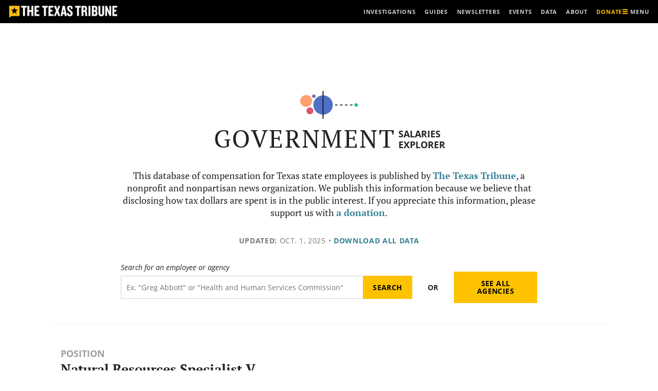

--- FILE ---
content_type: text/html; charset=utf-8
request_url: https://www.google.com/recaptcha/api2/aframe
body_size: 266
content:
<!DOCTYPE HTML><html><head><meta http-equiv="content-type" content="text/html; charset=UTF-8"></head><body><script nonce="tHnbM9ijlgE3eE80z8kFYg">/** Anti-fraud and anti-abuse applications only. See google.com/recaptcha */ try{var clients={'sodar':'https://pagead2.googlesyndication.com/pagead/sodar?'};window.addEventListener("message",function(a){try{if(a.source===window.parent){var b=JSON.parse(a.data);var c=clients[b['id']];if(c){var d=document.createElement('img');d.src=c+b['params']+'&rc='+(localStorage.getItem("rc::a")?sessionStorage.getItem("rc::b"):"");window.document.body.appendChild(d);sessionStorage.setItem("rc::e",parseInt(sessionStorage.getItem("rc::e")||0)+1);localStorage.setItem("rc::h",'1769440541965');}}}catch(b){}});window.parent.postMessage("_grecaptcha_ready", "*");}catch(b){}</script></body></html>